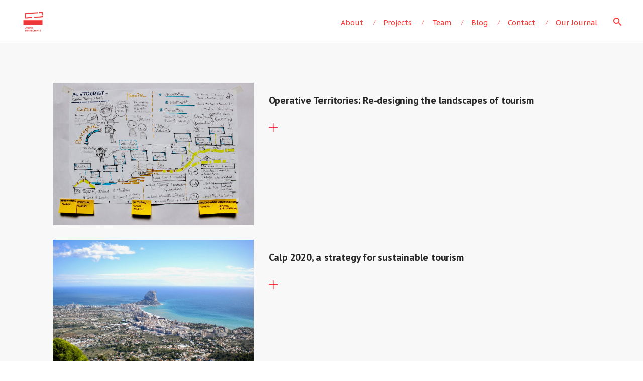

--- FILE ---
content_type: text/html; charset=UTF-8
request_url: https://www.urbantranscripts.org/portfolio_tags/natural-heritage/
body_size: 14337
content:
<!DOCTYPE html>
<html lang="en-GB">
<head>
	<meta charset="UTF-8">
	<meta name="viewport" content="width=device-width, initial-scale=1.0, maximum-scale=1, user-scalable=no">
	<link rel="profile" href="https://gmpg.org/xfn/11">
	<link rel="pingback" href="https://www.urbantranscripts.org/xmlrpc.php">

	<meta name='robots' content='index, follow, max-image-preview:large, max-snippet:-1, max-video-preview:-1' />

	<!-- This site is optimized with the Yoast SEO plugin v26.7 - https://yoast.com/wordpress/plugins/seo/ -->
	<title>NATURAL HERITAGE Archives - Urban Transcripts</title>
	<link rel="canonical" href="https://www.urbantranscripts.org/portfolio_tags/natural-heritage/" />
	<meta property="og:locale" content="en_GB" />
	<meta property="og:type" content="article" />
	<meta property="og:title" content="NATURAL HERITAGE Archives - Urban Transcripts" />
	<meta property="og:url" content="https://www.urbantranscripts.org/portfolio_tags/natural-heritage/" />
	<meta property="og:site_name" content="Urban Transcripts" />
	<meta property="og:image" content="https://www.urbantranscripts.org/wp-content/uploads/2021/03/images_2.jpg" />
	<meta property="og:image:width" content="2480" />
	<meta property="og:image:height" content="1240" />
	<meta property="og:image:type" content="image/jpeg" />
	<meta name="twitter:card" content="summary_large_image" />
	<meta name="twitter:site" content="@UrbanTweeting" />
	<script type="application/ld+json" class="yoast-schema-graph">{"@context":"https://schema.org","@graph":[{"@type":"CollectionPage","@id":"https://www.urbantranscripts.org/portfolio_tags/natural-heritage/","url":"https://www.urbantranscripts.org/portfolio_tags/natural-heritage/","name":"NATURAL HERITAGE Archives - Urban Transcripts","isPartOf":{"@id":"https://www.urbantranscripts.org/#website"},"primaryImageOfPage":{"@id":"https://www.urbantranscripts.org/portfolio_tags/natural-heritage/#primaryimage"},"image":{"@id":"https://www.urbantranscripts.org/portfolio_tags/natural-heritage/#primaryimage"},"thumbnailUrl":"https://www.urbantranscripts.org/wp-content/uploads/2021/03/02_IMG_8793-2-scaled.jpg","breadcrumb":{"@id":"https://www.urbantranscripts.org/portfolio_tags/natural-heritage/#breadcrumb"},"inLanguage":"en-GB"},{"@type":"ImageObject","inLanguage":"en-GB","@id":"https://www.urbantranscripts.org/portfolio_tags/natural-heritage/#primaryimage","url":"https://www.urbantranscripts.org/wp-content/uploads/2021/03/02_IMG_8793-2-scaled.jpg","contentUrl":"https://www.urbantranscripts.org/wp-content/uploads/2021/03/02_IMG_8793-2-scaled.jpg","width":2560,"height":1815},{"@type":"BreadcrumbList","@id":"https://www.urbantranscripts.org/portfolio_tags/natural-heritage/#breadcrumb","itemListElement":[{"@type":"ListItem","position":1,"name":"Home","item":"https://www.urbantranscripts.org/"},{"@type":"ListItem","position":2,"name":"NATURAL HERITAGE"}]},{"@type":"WebSite","@id":"https://www.urbantranscripts.org/#website","url":"https://www.urbantranscripts.org/","name":"Urban Transcripts","description":"socially just cities in a sustainable world","publisher":{"@id":"https://www.urbantranscripts.org/#organization"},"potentialAction":[{"@type":"SearchAction","target":{"@type":"EntryPoint","urlTemplate":"https://www.urbantranscripts.org/?s={search_term_string}"},"query-input":{"@type":"PropertyValueSpecification","valueRequired":true,"valueName":"search_term_string"}}],"inLanguage":"en-GB"},{"@type":"Organization","@id":"https://www.urbantranscripts.org/#organization","name":"Urban Transcripts","url":"https://www.urbantranscripts.org/","logo":{"@type":"ImageObject","inLanguage":"en-GB","@id":"https://www.urbantranscripts.org/#/schema/logo/image/","url":"https://www.urbantranscripts.org/wp-content/uploads/2021/02/UrbanTranscripts_logo_FEB2021_regular_red_transparent.png","contentUrl":"https://www.urbantranscripts.org/wp-content/uploads/2021/02/UrbanTranscripts_logo_FEB2021_regular_red_transparent.png","width":614,"height":614,"caption":"Urban Transcripts"},"image":{"@id":"https://www.urbantranscripts.org/#/schema/logo/image/"},"sameAs":["https://www.facebook.com/urbantranscripts","https://x.com/UrbanTweeting","https://www.instagram.com/urbantranscripts/","https://www.linkedin.com/company/urban-transcripts"]}]}</script>
	<!-- / Yoast SEO plugin. -->


<link rel="alternate" type="application/rss+xml" title="Urban Transcripts &raquo; Feed" href="https://www.urbantranscripts.org/feed/" />
<link rel="alternate" type="application/rss+xml" title="Urban Transcripts &raquo; NATURAL HERITAGE Tag Feed" href="https://www.urbantranscripts.org/portfolio_tags/natural-heritage/feed/" />
<style id='wp-img-auto-sizes-contain-inline-css' type='text/css'>
img:is([sizes=auto i],[sizes^="auto," i]){contain-intrinsic-size:3000px 1500px}
/*# sourceURL=wp-img-auto-sizes-contain-inline-css */
</style>
<style id='wp-emoji-styles-inline-css' type='text/css'>

	img.wp-smiley, img.emoji {
		display: inline !important;
		border: none !important;
		box-shadow: none !important;
		height: 1em !important;
		width: 1em !important;
		margin: 0 0.07em !important;
		vertical-align: -0.1em !important;
		background: none !important;
		padding: 0 !important;
	}
/*# sourceURL=wp-emoji-styles-inline-css */
</style>
<style id='wp-block-library-inline-css' type='text/css'>
:root{--wp-block-synced-color:#7a00df;--wp-block-synced-color--rgb:122,0,223;--wp-bound-block-color:var(--wp-block-synced-color);--wp-editor-canvas-background:#ddd;--wp-admin-theme-color:#007cba;--wp-admin-theme-color--rgb:0,124,186;--wp-admin-theme-color-darker-10:#006ba1;--wp-admin-theme-color-darker-10--rgb:0,107,160.5;--wp-admin-theme-color-darker-20:#005a87;--wp-admin-theme-color-darker-20--rgb:0,90,135;--wp-admin-border-width-focus:2px}@media (min-resolution:192dpi){:root{--wp-admin-border-width-focus:1.5px}}.wp-element-button{cursor:pointer}:root .has-very-light-gray-background-color{background-color:#eee}:root .has-very-dark-gray-background-color{background-color:#313131}:root .has-very-light-gray-color{color:#eee}:root .has-very-dark-gray-color{color:#313131}:root .has-vivid-green-cyan-to-vivid-cyan-blue-gradient-background{background:linear-gradient(135deg,#00d084,#0693e3)}:root .has-purple-crush-gradient-background{background:linear-gradient(135deg,#34e2e4,#4721fb 50%,#ab1dfe)}:root .has-hazy-dawn-gradient-background{background:linear-gradient(135deg,#faaca8,#dad0ec)}:root .has-subdued-olive-gradient-background{background:linear-gradient(135deg,#fafae1,#67a671)}:root .has-atomic-cream-gradient-background{background:linear-gradient(135deg,#fdd79a,#004a59)}:root .has-nightshade-gradient-background{background:linear-gradient(135deg,#330968,#31cdcf)}:root .has-midnight-gradient-background{background:linear-gradient(135deg,#020381,#2874fc)}:root{--wp--preset--font-size--normal:16px;--wp--preset--font-size--huge:42px}.has-regular-font-size{font-size:1em}.has-larger-font-size{font-size:2.625em}.has-normal-font-size{font-size:var(--wp--preset--font-size--normal)}.has-huge-font-size{font-size:var(--wp--preset--font-size--huge)}.has-text-align-center{text-align:center}.has-text-align-left{text-align:left}.has-text-align-right{text-align:right}.has-fit-text{white-space:nowrap!important}#end-resizable-editor-section{display:none}.aligncenter{clear:both}.items-justified-left{justify-content:flex-start}.items-justified-center{justify-content:center}.items-justified-right{justify-content:flex-end}.items-justified-space-between{justify-content:space-between}.screen-reader-text{border:0;clip-path:inset(50%);height:1px;margin:-1px;overflow:hidden;padding:0;position:absolute;width:1px;word-wrap:normal!important}.screen-reader-text:focus{background-color:#ddd;clip-path:none;color:#444;display:block;font-size:1em;height:auto;left:5px;line-height:normal;padding:15px 23px 14px;text-decoration:none;top:5px;width:auto;z-index:100000}html :where(.has-border-color){border-style:solid}html :where([style*=border-top-color]){border-top-style:solid}html :where([style*=border-right-color]){border-right-style:solid}html :where([style*=border-bottom-color]){border-bottom-style:solid}html :where([style*=border-left-color]){border-left-style:solid}html :where([style*=border-width]){border-style:solid}html :where([style*=border-top-width]){border-top-style:solid}html :where([style*=border-right-width]){border-right-style:solid}html :where([style*=border-bottom-width]){border-bottom-style:solid}html :where([style*=border-left-width]){border-left-style:solid}html :where(img[class*=wp-image-]){height:auto;max-width:100%}:where(figure){margin:0 0 1em}html :where(.is-position-sticky){--wp-admin--admin-bar--position-offset:var(--wp-admin--admin-bar--height,0px)}@media screen and (max-width:600px){html :where(.is-position-sticky){--wp-admin--admin-bar--position-offset:0px}}

/*# sourceURL=wp-block-library-inline-css */
</style><style id='global-styles-inline-css' type='text/css'>
:root{--wp--preset--aspect-ratio--square: 1;--wp--preset--aspect-ratio--4-3: 4/3;--wp--preset--aspect-ratio--3-4: 3/4;--wp--preset--aspect-ratio--3-2: 3/2;--wp--preset--aspect-ratio--2-3: 2/3;--wp--preset--aspect-ratio--16-9: 16/9;--wp--preset--aspect-ratio--9-16: 9/16;--wp--preset--color--black: #000000;--wp--preset--color--cyan-bluish-gray: #abb8c3;--wp--preset--color--white: #ffffff;--wp--preset--color--pale-pink: #f78da7;--wp--preset--color--vivid-red: #cf2e2e;--wp--preset--color--luminous-vivid-orange: #ff6900;--wp--preset--color--luminous-vivid-amber: #fcb900;--wp--preset--color--light-green-cyan: #7bdcb5;--wp--preset--color--vivid-green-cyan: #00d084;--wp--preset--color--pale-cyan-blue: #8ed1fc;--wp--preset--color--vivid-cyan-blue: #0693e3;--wp--preset--color--vivid-purple: #9b51e0;--wp--preset--color--brand-color: #ff3333;--wp--preset--color--blue-dark: #174EE2;--wp--preset--color--dark-strong: #24262B;--wp--preset--color--dark-light: #32353C;--wp--preset--color--grey-strong: #6A707E;--wp--preset--color--grey-light: #949597;--wp--preset--gradient--vivid-cyan-blue-to-vivid-purple: linear-gradient(135deg,rgb(6,147,227) 0%,rgb(155,81,224) 100%);--wp--preset--gradient--light-green-cyan-to-vivid-green-cyan: linear-gradient(135deg,rgb(122,220,180) 0%,rgb(0,208,130) 100%);--wp--preset--gradient--luminous-vivid-amber-to-luminous-vivid-orange: linear-gradient(135deg,rgb(252,185,0) 0%,rgb(255,105,0) 100%);--wp--preset--gradient--luminous-vivid-orange-to-vivid-red: linear-gradient(135deg,rgb(255,105,0) 0%,rgb(207,46,46) 100%);--wp--preset--gradient--very-light-gray-to-cyan-bluish-gray: linear-gradient(135deg,rgb(238,238,238) 0%,rgb(169,184,195) 100%);--wp--preset--gradient--cool-to-warm-spectrum: linear-gradient(135deg,rgb(74,234,220) 0%,rgb(151,120,209) 20%,rgb(207,42,186) 40%,rgb(238,44,130) 60%,rgb(251,105,98) 80%,rgb(254,248,76) 100%);--wp--preset--gradient--blush-light-purple: linear-gradient(135deg,rgb(255,206,236) 0%,rgb(152,150,240) 100%);--wp--preset--gradient--blush-bordeaux: linear-gradient(135deg,rgb(254,205,165) 0%,rgb(254,45,45) 50%,rgb(107,0,62) 100%);--wp--preset--gradient--luminous-dusk: linear-gradient(135deg,rgb(255,203,112) 0%,rgb(199,81,192) 50%,rgb(65,88,208) 100%);--wp--preset--gradient--pale-ocean: linear-gradient(135deg,rgb(255,245,203) 0%,rgb(182,227,212) 50%,rgb(51,167,181) 100%);--wp--preset--gradient--electric-grass: linear-gradient(135deg,rgb(202,248,128) 0%,rgb(113,206,126) 100%);--wp--preset--gradient--midnight: linear-gradient(135deg,rgb(2,3,129) 0%,rgb(40,116,252) 100%);--wp--preset--font-size--small: 13px;--wp--preset--font-size--medium: 20px;--wp--preset--font-size--large: 17px;--wp--preset--font-size--x-large: 42px;--wp--preset--font-size--extra-small: 12px;--wp--preset--font-size--normal: 14px;--wp--preset--font-size--larger: 20px;--wp--preset--spacing--20: 0.44rem;--wp--preset--spacing--30: 0.67rem;--wp--preset--spacing--40: 1rem;--wp--preset--spacing--50: 1.5rem;--wp--preset--spacing--60: 2.25rem;--wp--preset--spacing--70: 3.38rem;--wp--preset--spacing--80: 5.06rem;--wp--preset--shadow--natural: 6px 6px 9px rgba(0, 0, 0, 0.2);--wp--preset--shadow--deep: 12px 12px 50px rgba(0, 0, 0, 0.4);--wp--preset--shadow--sharp: 6px 6px 0px rgba(0, 0, 0, 0.2);--wp--preset--shadow--outlined: 6px 6px 0px -3px rgb(255, 255, 255), 6px 6px rgb(0, 0, 0);--wp--preset--shadow--crisp: 6px 6px 0px rgb(0, 0, 0);}:where(.is-layout-flex){gap: 0.5em;}:where(.is-layout-grid){gap: 0.5em;}body .is-layout-flex{display: flex;}.is-layout-flex{flex-wrap: wrap;align-items: center;}.is-layout-flex > :is(*, div){margin: 0;}body .is-layout-grid{display: grid;}.is-layout-grid > :is(*, div){margin: 0;}:where(.wp-block-columns.is-layout-flex){gap: 2em;}:where(.wp-block-columns.is-layout-grid){gap: 2em;}:where(.wp-block-post-template.is-layout-flex){gap: 1.25em;}:where(.wp-block-post-template.is-layout-grid){gap: 1.25em;}.has-black-color{color: var(--wp--preset--color--black) !important;}.has-cyan-bluish-gray-color{color: var(--wp--preset--color--cyan-bluish-gray) !important;}.has-white-color{color: var(--wp--preset--color--white) !important;}.has-pale-pink-color{color: var(--wp--preset--color--pale-pink) !important;}.has-vivid-red-color{color: var(--wp--preset--color--vivid-red) !important;}.has-luminous-vivid-orange-color{color: var(--wp--preset--color--luminous-vivid-orange) !important;}.has-luminous-vivid-amber-color{color: var(--wp--preset--color--luminous-vivid-amber) !important;}.has-light-green-cyan-color{color: var(--wp--preset--color--light-green-cyan) !important;}.has-vivid-green-cyan-color{color: var(--wp--preset--color--vivid-green-cyan) !important;}.has-pale-cyan-blue-color{color: var(--wp--preset--color--pale-cyan-blue) !important;}.has-vivid-cyan-blue-color{color: var(--wp--preset--color--vivid-cyan-blue) !important;}.has-vivid-purple-color{color: var(--wp--preset--color--vivid-purple) !important;}.has-black-background-color{background-color: var(--wp--preset--color--black) !important;}.has-cyan-bluish-gray-background-color{background-color: var(--wp--preset--color--cyan-bluish-gray) !important;}.has-white-background-color{background-color: var(--wp--preset--color--white) !important;}.has-pale-pink-background-color{background-color: var(--wp--preset--color--pale-pink) !important;}.has-vivid-red-background-color{background-color: var(--wp--preset--color--vivid-red) !important;}.has-luminous-vivid-orange-background-color{background-color: var(--wp--preset--color--luminous-vivid-orange) !important;}.has-luminous-vivid-amber-background-color{background-color: var(--wp--preset--color--luminous-vivid-amber) !important;}.has-light-green-cyan-background-color{background-color: var(--wp--preset--color--light-green-cyan) !important;}.has-vivid-green-cyan-background-color{background-color: var(--wp--preset--color--vivid-green-cyan) !important;}.has-pale-cyan-blue-background-color{background-color: var(--wp--preset--color--pale-cyan-blue) !important;}.has-vivid-cyan-blue-background-color{background-color: var(--wp--preset--color--vivid-cyan-blue) !important;}.has-vivid-purple-background-color{background-color: var(--wp--preset--color--vivid-purple) !important;}.has-black-border-color{border-color: var(--wp--preset--color--black) !important;}.has-cyan-bluish-gray-border-color{border-color: var(--wp--preset--color--cyan-bluish-gray) !important;}.has-white-border-color{border-color: var(--wp--preset--color--white) !important;}.has-pale-pink-border-color{border-color: var(--wp--preset--color--pale-pink) !important;}.has-vivid-red-border-color{border-color: var(--wp--preset--color--vivid-red) !important;}.has-luminous-vivid-orange-border-color{border-color: var(--wp--preset--color--luminous-vivid-orange) !important;}.has-luminous-vivid-amber-border-color{border-color: var(--wp--preset--color--luminous-vivid-amber) !important;}.has-light-green-cyan-border-color{border-color: var(--wp--preset--color--light-green-cyan) !important;}.has-vivid-green-cyan-border-color{border-color: var(--wp--preset--color--vivid-green-cyan) !important;}.has-pale-cyan-blue-border-color{border-color: var(--wp--preset--color--pale-cyan-blue) !important;}.has-vivid-cyan-blue-border-color{border-color: var(--wp--preset--color--vivid-cyan-blue) !important;}.has-vivid-purple-border-color{border-color: var(--wp--preset--color--vivid-purple) !important;}.has-vivid-cyan-blue-to-vivid-purple-gradient-background{background: var(--wp--preset--gradient--vivid-cyan-blue-to-vivid-purple) !important;}.has-light-green-cyan-to-vivid-green-cyan-gradient-background{background: var(--wp--preset--gradient--light-green-cyan-to-vivid-green-cyan) !important;}.has-luminous-vivid-amber-to-luminous-vivid-orange-gradient-background{background: var(--wp--preset--gradient--luminous-vivid-amber-to-luminous-vivid-orange) !important;}.has-luminous-vivid-orange-to-vivid-red-gradient-background{background: var(--wp--preset--gradient--luminous-vivid-orange-to-vivid-red) !important;}.has-very-light-gray-to-cyan-bluish-gray-gradient-background{background: var(--wp--preset--gradient--very-light-gray-to-cyan-bluish-gray) !important;}.has-cool-to-warm-spectrum-gradient-background{background: var(--wp--preset--gradient--cool-to-warm-spectrum) !important;}.has-blush-light-purple-gradient-background{background: var(--wp--preset--gradient--blush-light-purple) !important;}.has-blush-bordeaux-gradient-background{background: var(--wp--preset--gradient--blush-bordeaux) !important;}.has-luminous-dusk-gradient-background{background: var(--wp--preset--gradient--luminous-dusk) !important;}.has-pale-ocean-gradient-background{background: var(--wp--preset--gradient--pale-ocean) !important;}.has-electric-grass-gradient-background{background: var(--wp--preset--gradient--electric-grass) !important;}.has-midnight-gradient-background{background: var(--wp--preset--gradient--midnight) !important;}.has-small-font-size{font-size: var(--wp--preset--font-size--small) !important;}.has-medium-font-size{font-size: var(--wp--preset--font-size--medium) !important;}.has-large-font-size{font-size: var(--wp--preset--font-size--large) !important;}.has-x-large-font-size{font-size: var(--wp--preset--font-size--x-large) !important;}
/*# sourceURL=global-styles-inline-css */
</style>

<style id='classic-theme-styles-inline-css' type='text/css'>
/*! This file is auto-generated */
.wp-block-button__link{color:#fff;background-color:#32373c;border-radius:9999px;box-shadow:none;text-decoration:none;padding:calc(.667em + 2px) calc(1.333em + 2px);font-size:1.125em}.wp-block-file__button{background:#32373c;color:#fff;text-decoration:none}
/*# sourceURL=/wp-includes/css/classic-themes.min.css */
</style>
<link rel='stylesheet' id='contact-form-7-css' href='https://www.urbantranscripts.org/wp-content/plugins/contact-form-7/includes/css/styles.css?ver=6.1.4' type='text/css' media='all' />
<link rel='stylesheet' id='rs-plugin-settings-css' href='https://www.urbantranscripts.org/wp-content/plugins/slider-revolution/public/assets/css/rs6.css?ver=6.3.4' type='text/css' media='all' />
<style id='rs-plugin-settings-inline-css' type='text/css'>
#rs-demo-id {}
/*# sourceURL=rs-plugin-settings-inline-css */
</style>
<link rel='stylesheet' id='norebro-style-css' href='https://www.urbantranscripts.org/wp-content/themes/norebro/style.css?ver=1.6.9' type='text/css' media='all' />
<style id='norebro-style-inline-css' type='text/css'>
#masthead.site-header, #mega-menu-wrap ul li, #mega-menu-wrap > ul#primary-menu > li, #masthead .menu-other > li > a, #masthead.site-header .header-bottom .copyright {font-family:'PT Sans Caption', sans-serif;color:#ff3333;}#masthead.site-header{background-color:#ffffff;}#masthead.site-header{border-bottom-style:solid;}#masthead.site-header.header-fixed{border:none;}.header-title .bg-image{background-color:#ffffff;background-size:auto;}.header-title::after{background-color:transparent;}.header-title h1.page-title{font-size:42px;font-weight:600;color:#404044;}.norebro-bar{background-color:rgba(255,255,255,0.01);}.bar-hamburger{}body .site-content{background-color:#f8f8f8;background-size:auto;background-position:center center;background-repeat: repeat;}footer.site-footer{background-color:#ff3333;background-size:cover;color:#ffffff;}.site-footer .widget,.site-footer .widget p,.site-footer .widget .subtitle,.site-footer .widget a,.site-footer .widget .widget-title, .site-footer .widget a:hover, .site-footer .widget h3 a, .site-footer .widget h4 a,.site-footer .widgets .socialbar a.social.outline i,.site-footer .widgets input,.site-footer input:not([type="submit"]):hover, .site-footer .widget_recent_comments .comment-author-link,.site-footer .widgets input:focus,.site-footer .widget_norebro_widget_subscribe button.btn,.site-footer .widgets select,.site-footer .widget_tag_cloud .tagcloud a,.site-footer .widget_tag_cloud .tagcloud a:hover{color:#ffffff;}.site-footer .widget_norebro_widget_subscribe button.btn, .site-footer .widget_norebro_widget_subscribe button.btn:hover,.site-footer input:not([type="submit"]), .site-footer input:not([type="submit"]):focus,.site-footer .widgets .socialbar a.social.outline,.site-footer .widgets select,.site-footer .widget_tag_cloud .tagcloud a,.site-footer .widget_tag_cloud .tagcloud a:hover{border-color:#ffffff;}.site-footer .widget_norebro_widget_subscribe button.btn:hover, .site-footer .widgets .socialbar a.social.outline:hover{background-color:#ffffff;}footer.site-footer .site-info,footer.site-footer .site-info a,footer.site-footer .site-info a:hover{background-color:#333333;color:#ffffff;}footer.site-footer .site-info a,footer.site-footer .site-info a:hover{color:#ffffff;}body, .font-main, .font-main a, p{font-family:'PT Sans', sans-serif;}input, select, textarea, .accordion-box .buttons h5.title, .woocommerce div.product accordion-box.outline h5{font-family:'PT Sans', sans-serif;}h1, h2, h3, h3.second-title, h4 ,h5, .counter-box .count, .counter-box .counter-box-count, h1 a, h2 a, h3 a, h4 a, h5 a{font-family:'PT Sans', sans-serif;}.countdown-box .box-time .box-count, .chart-box-pie-content{font-family:'PT Sans', sans-serif;}button, .btn, a.btn, input[type="submit"], .socialbar.boxed-fullwidth a .social-text, .breadcrumbs, .font-titles, h1, h2, h3, h4, h5, h6, .countdown-box .box-time .box-count, .counter-box .counter-box-count, .vc_row .vc-bg-side-text, .slider-vertical-numbers li, .slider-vertical-numbers > div, .slider-vertical-numbers > .owl-dot, .slider-vertical-dots li, .slider-vertical-dots > div, .slider-vertical-dots > .owl-dot, .socialbar.inline a, .socialbar.boxed a .social-text, .widget_calendar caption, .breadcrumbs, nav.pagination, #masthead .site-title, #masthead .site-title a, .header-search form input, #mega-menu-wrap > ul > li, #masthead .menu-other > li > a, #masthead .menu-other > li .submenu .sub-nav.languages li a, .fullscreen-navigation .languages, .portfolio-sorting li, .portfolio-item.grid-4 .more, .portfolio-item.grid-5 .more, .portfolio-grid-4 .scroll, .portfolio-grid-5 .scroll, .portfolio-grid-7 .scroll{font-family:'PT Sans', sans-serif;}.portfolio-item h4, .portfolio-item h4.title, .portfolio-item h4 a, .portfolio-item.grid-4 h4.title, .portfolio-item-2 h4, .portfolio-item-2 h4.title, .portfolio-item-2 h4 a, .woocommerce ul.products li.product a{font-family:'PT Sans', sans-serif;font-size:inherit;line-height:inherit;}.blog-item h3.title{font-family:'PT Sans', sans-serif;line-height: initial;} .blog-item h3.title a{font-size: initial;}.portfolio-item-2 h4{font-family:'PT Sans', sans-serif;}p.subtitle, .subtitle-font, a.category{font-family:'PT Mono', sans-serif;}span.category > a, div.category > a{font-family:'PT Mono', sans-serif;}.portfolio-item .subtitle-font, .woocommerce ul.products li.product .subtitle-font.category, .woocommerce ul.products li.product .subtitle-font.category > a{font-family:'PT Mono', sans-serif;font-size:inherit;line-height:inherit;}input.classic::-webkit-input-placeholder, .contact-form.classic input::-webkit-input-placeholder, .contact-form.classic textarea::-webkit-input-placeholder, input.classic::-moz-placeholder{font-family:'PT Mono', sans-serif;}.contact-form.classic input::-moz-placeholder, .contact-form.classic textarea::-moz-placeholder{font-family:'PT Mono', sans-serif;}input.classic:-ms-input-placeholder, .contact-form.classic input:-ms-input-placeholder, .contact-form.classic textarea:-ms-input-placeholder{font-family:'PT Mono', sans-serif;}.accordion-box .title:hover .control,.accordion-box .item.active .control,.accordion-box.title-brand-color .title,.accordion-box.active-brand-color .item.active .control,.accordion-box.active-brand-color .title:hover .control,.slider .owl-dot.brand,.socialbar.brand a:hover,.socialbar.brand.outline a,.socialbar.brand.flat a,.socialbar.brand.inline a:hover,.video-module .btn-play.outline.btn-brand,.video-module.boxed:hover .btn-play.btn-brand,.widget_tag_cloud .tagcloud a:hover, .widget_product_tag_cloud .tagcloud a:hover,.widget_nav_menu .menu-item a:hover,.widget_pages .menu-item a:hover,.widget_nav_menu .current-menu-item a,.widget_pages .current-menu-item a,.widget-sidebar-menu-left .menu-item a:hover,.widget_rss ul a,.widget_norebro_widget_recent_posts ul.recent-posts-list h4 a:hover,.widget_norebro_widget_login a,.widget div.star-rating:before,.widget div.star-rating span:before, .widget span.star-rating:before,.widget span.star-rating span:before,a:hover,p a,.btn-brand:hover,.btn-outline.btn-brand,a.btn-outline.btn-brand,.btn-outline.btn-brand.disabled:hover,a.btn-outline.btn-brand.disabled:hover,.btn-link.btn-brand,a.btn-link.btn-brand,a.tag:hover,.tag-wrap a:hover,a[class^="tag-link-"]:hover,nav.pagination li a.page-numbers.active,.fullscreen-navigation .copyright .content > a,.fullscreen-navigation.simple ul.menu li:hover > a,.fullscreen-navigation.centered .fullscreen-menu-wrap ul.menu > li a:hover,.post-navigation .box-wrap > a:hover h4, .post-navigation .box-wrap > a:hover .icon,.bar .content a:hover,.bar .share .links a:hover,.portfolio-sorting li a:hover,.portfolio-item h4.title a:hover, .portfolio-item .widget h4 a:hover, .widget .portfolio-item h4 a:hover,.portfolio-item .category.outline,.portfolio-item.grid-2:hover h4.title, .portfolio-item.grid-2:hover .widget h4, .widget .portfolio-item.grid-2:hover h4,.portfolio-item.grid-2.hover-2 .overlay span,.portfolio-item.grid-5 .more span,.blog-grid .tags a:hover,.blog-grid:hover h3 a,.blog-grid.grid-4:hover .tags a,.post .entry-content a:not(.wp-block-button__link):not(.wp-block-file__button),.page-links a,.entry-footer .share .title:hover,.toggle-post:hover .arrow,.toggle-post:hover .content h3,.post .comments-link a:hover,.comments-area .comment-body .comment-meta .reply a,.comments-area .comment-body .comment-meta a.comment-edit-link,.comments-area .reply a,.comments-area .reply-cancle a,.comments-area a.comment-edit-link,input.brand-color,input[type="submit"].brand-color,button.brand-color,a.brand-color,div.brand-color,span.brand-color,input.brand-color-hover:hover,input[type="submit"].brand-color-hover:hover,button.brand-color-hover:hover,a.brand-color-hover:hover,div.brand-color-hover:hover,span.brand-color-hover:hover,.brand-color,.brand-color-after:after,.brand-color-before:before,.brand-color-hover:hover,.brand-color-hover-after:after,.brand-color-hover-before:before,.woocommerce .product div.summary .woo-review-link:hover,.woocommerce .product .product_meta a,ul.woo-products li.product:hover h3 a,.woocommerce form.login a,.woocommerce #payment li.wc_payment_method a.about_paypal,.woocommerce .woo-my-nav li.is-active a,.woocommerce .woo-my-content p a:hover, .has-brand-color-color, .is-style-outline .has-brand-color-color {color:#ff3333;}.video-module.btn-brand-color-hover:hover .btn-play .icon,.brand-color-i,.brand-color-after-i:after,.brand-color-before-i:before,.brand-color-hover-i:hover,.brand-color-hover-i-after:after,.brand-color-hover-i-before:before{color:#ff3333 !important;}.accordion-box.outline.title-brand-border-color .title,.contact-form.without-label-offset .focus.active,.contact-form.flat input:not([type="submit"]):focus, .contact-form.flat select:focus, .contact-form.flat textarea:focus,.socialbar.brand a,.video-module .btn-play.btn-brand,.widget_tag_cloud .tagcloud a:hover, .widget_product_tag_cloud .tagcloud a:hover,.widget_calendar tbody tr td#today,.btn-brand,.btn-outline.btn-brand,a.btn-outline.btn-brand,.btn-outline.btn-brand:hover,a.btn-outline.btn-brand:hover,.btn-outline.btn-brand.disabled:hover,a.btn-outline.btn-brand.disabled:hover,input:not([type="submit"]):focus,textarea:focus,select:focus,a.tag:hover,.tag-wrap a:hover,a[class^="tag-link-"]:hover,.portfolio-gallery .gallery-content .tag,.header-search form input:focus,.fullscreen-navigation.simple ul.menu li:hover > a:after, .fullscreen-navigation.simple ul.menu li:hover > a:before,.portfolio-item .category.outline,.portfolio-page.fullscreen .content .tag,.entry-footer .share .title:hover,input.brand-border-color,input[type="submit"].brand-border-color,button.brand-border-color,a.brand-border-color,div.brand-border-color,span.brand-border-color,input.brand-border-color-hover:hover,input[type="submit"].brand-border-color-hover:hover,button.brand-border-color-hover:hover,a.brand-border-color-hover:hover,div.brand-border-color-hover:hover,span.brand-border-color-hover:hover,.brand-border-color,.brand-border-color-after:after,.brand-border-color-before:before,.brand-border-color-hover:hover,.brand-border-color-hover-after:after,.brand-border-color-hover-before:before, .has-brand-color-background-color, .is-style-outline .has-brand-color-color {border-color:#ff3333;}.brand-border-color-i,.brand-border-color-after-i:after,.brand-border-color-before-i:before,.brand-border-color-hover-i:hover,.brand-border-color-hover-i-after:after,.brand-border-color-hover-i-before:before{border-color:#ff3333 !important;}.divider,h1.with-divider:after, h2.with-divider:after, h3.with-divider:after, h4.with-divider:after, h5.with-divider:after, h6.with-divider:after,.accordion-box.title-brand-bg-color .title,.list-box li:after, .widget_recent_comments li:after, .widget_recent_entries li:after, .widget_meta li:after, .widget_archive li:after, .widget_nav_menu li:after,.widget_pages li:after, .widget_categories li:after, .widget_rss li:after, .widget_product_categories li:after,.list-box.icon-fill li .icon, .icon-fill.widget_recent_comments li .icon, .icon-fill.widget_recent_entries li .icon, .icon-fill.widget_meta li .icon, .icon-fill.widget_archive li .icon, .icon-fill.widget_nav_menu li .icon,.icon-fill.widget_pages li .icon, .icon-fill.widget_categories li .icon, .icon-fill.widget_rss li .icon, .icon-fill.widget_product_categories li .icon,.socialbar.brand a,.socialbar.brand.outline a:hover,.socialbar.brand.flat a:hover,.video-module .btn-play.btn-brand,.video-module.boxed:hover .btn-play.outline.btn-brand,.widget_calendar caption,.widget_price_filter .ui-slider-range,.widget_price_filter .ui-slider-handle:after,a.hover-underline.underline-brand:before,.btn-brand,button[disabled].btn-brand:hover,input[type="submit"][disabled].btn-brand:hover,.btn-outline.btn-brand:hover,a.btn-outline.btn-brand:hover,.radio input:checked + .input:after,.radio:hover input:checked + .input:after,.portfolio-gallery .gallery-content .tag,nav.pagination li a.hover-underline:before,.portfolio-sorting li a:hover .name:before,.portfolio-page.fullscreen .content .tag,input.brand-bg-color,input[type="submit"].brand-bg-color,button.brand-bg-color,span.tag.-brand,a.brand-bg-color,div.brand-bg-color,span.brand-bg-color,input.brand-bg-color-hover:hover,input[type="submit"].brand-bg-color-hover:hover,button.brand-bg-color-hover:hover,a.brand-bg-color-hover:hover,div.brand-bg-color-hover:hover,span.brand-bg-color-hover:hover,.brand-bg-color,.brand-bg-color-after:after,.brand-bg-color-before:before,.brand-bg-color-hover:hover,.brand-bg-color-hover-after:after,.brand-bg-color-hover-before:before,.woocommerce .product .product_meta > span:after,.select2-dropdown .select2-results__option[aria-selected="true"],.woocommerce .woo-my-content mark, .has-brand-color-background-color {background-color:#ff3333;}.brand-bg-color-i,.brand-bg-color-after-i:after,.brand-bg-color-before-i:before,.brand-bg-color-hover-i:hover,.brand-bg-color-hover-i-after:after,.brand-bg-color-hover-i-before:before{background-color:#ff3333 !important;}@media screen and (min-width: 1025px){header#masthead.site-header,#masthead.site-header .header-wrap, .header-cap{height:85px;max-height:85px;line-height:85px;}.header-title{height:360pxpx;min-height:360pxpx;}}@media screen and (min-width: 768px) and (max-width: 1024px){header#masthead.site-header,#masthead.site-header .header-wrap, .header-cap{height:82px;max-height:82px;line-height:82px;}}@media screen and (max-width: 767px){header#masthead.site-header,#masthead.site-header .header-wrap, .header-cap{height:80px;max-height:80px;line-height:80px;}}
/*# sourceURL=norebro-style-inline-css */
</style>
<link rel='stylesheet' id='norebro-grid-css' href='https://www.urbantranscripts.org/wp-content/themes/norebro/assets/css/grid.min.css?ver=6.9' type='text/css' media='all' />
<script type="text/javascript" src="https://www.urbantranscripts.org/wp-includes/js/jquery/jquery.min.js?ver=3.7.1" id="jquery-core-js"></script>
<script type="text/javascript" src="https://www.urbantranscripts.org/wp-includes/js/jquery/jquery-migrate.min.js?ver=3.4.1" id="jquery-migrate-js"></script>
<script type="text/javascript" src="https://www.urbantranscripts.org/wp-content/plugins/slider-revolution/public/assets/js/rbtools.min.js?ver=6.3.4" id="tp-tools-js"></script>
<script type="text/javascript" src="https://www.urbantranscripts.org/wp-content/plugins/slider-revolution/public/assets/js/rs6.min.js?ver=6.3.4" id="revmin-js"></script>
<link rel="https://api.w.org/" href="https://www.urbantranscripts.org/wp-json/" /><link rel="EditURI" type="application/rsd+xml" title="RSD" href="https://www.urbantranscripts.org/xmlrpc.php?rsd" />
<meta name="generator" content="WordPress 6.9" />
<!-- Global site tag (gtag.js) - Google Analytics -->
<script async src="https://www.googletagmanager.com/gtag/js?id=UA-34038173-1"></script>
<script>
  window.dataLayer = window.dataLayer || [];
  function gtag(){dataLayer.push(arguments);}
  gtag('js', new Date());

  gtag('config', 'UA-34038173-1');
</script><style>[class*=" icon-oc-"],[class^=icon-oc-]{speak:none;font-style:normal;font-weight:400;font-variant:normal;text-transform:none;line-height:1;-webkit-font-smoothing:antialiased;-moz-osx-font-smoothing:grayscale}.icon-oc-one-com-white-32px-fill:before{content:"901"}.icon-oc-one-com:before{content:"900"}#one-com-icon,.toplevel_page_onecom-wp .wp-menu-image{speak:none;display:flex;align-items:center;justify-content:center;text-transform:none;line-height:1;-webkit-font-smoothing:antialiased;-moz-osx-font-smoothing:grayscale}.onecom-wp-admin-bar-item>a,.toplevel_page_onecom-wp>.wp-menu-name{font-size:16px;font-weight:400;line-height:1}.toplevel_page_onecom-wp>.wp-menu-name img{width:69px;height:9px;}.wp-submenu-wrap.wp-submenu>.wp-submenu-head>img{width:88px;height:auto}.onecom-wp-admin-bar-item>a img{height:7px!important}.onecom-wp-admin-bar-item>a img,.toplevel_page_onecom-wp>.wp-menu-name img{opacity:.8}.onecom-wp-admin-bar-item.hover>a img,.toplevel_page_onecom-wp.wp-has-current-submenu>.wp-menu-name img,li.opensub>a.toplevel_page_onecom-wp>.wp-menu-name img{opacity:1}#one-com-icon:before,.onecom-wp-admin-bar-item>a:before,.toplevel_page_onecom-wp>.wp-menu-image:before{content:'';position:static!important;background-color:rgba(240,245,250,.4);border-radius:102px;width:18px;height:18px;padding:0!important}.onecom-wp-admin-bar-item>a:before{width:14px;height:14px}.onecom-wp-admin-bar-item.hover>a:before,.toplevel_page_onecom-wp.opensub>a>.wp-menu-image:before,.toplevel_page_onecom-wp.wp-has-current-submenu>.wp-menu-image:before{background-color:#76b82a}.onecom-wp-admin-bar-item>a{display:inline-flex!important;align-items:center;justify-content:center}#one-com-logo-wrapper{font-size:4em}#one-com-icon{vertical-align:middle}.imagify-welcome{display:none !important;}</style><meta name="generator" content="Powered by WPBakery Page Builder - drag and drop page builder for WordPress."/>
<meta name="generator" content="Powered by Slider Revolution 6.3.4 - responsive, Mobile-Friendly Slider Plugin for WordPress with comfortable drag and drop interface." />
<link rel="icon" href="https://www.urbantranscripts.org/wp-content/uploads/2021/02/cropped-UrbanTranscripts_logo_FEB2021_regular_red_transparent-32x32.png" sizes="32x32" />
<link rel="icon" href="https://www.urbantranscripts.org/wp-content/uploads/2021/02/cropped-UrbanTranscripts_logo_FEB2021_regular_red_transparent-192x192.png" sizes="192x192" />
<link rel="apple-touch-icon" href="https://www.urbantranscripts.org/wp-content/uploads/2021/02/cropped-UrbanTranscripts_logo_FEB2021_regular_red_transparent-180x180.png" />
<meta name="msapplication-TileImage" content="https://www.urbantranscripts.org/wp-content/uploads/2021/02/cropped-UrbanTranscripts_logo_FEB2021_regular_red_transparent-270x270.png" />
<script type="text/javascript">function setREVStartSize(e){
			//window.requestAnimationFrame(function() {				 
				window.RSIW = window.RSIW===undefined ? window.innerWidth : window.RSIW;	
				window.RSIH = window.RSIH===undefined ? window.innerHeight : window.RSIH;	
				try {								
					var pw = document.getElementById(e.c).parentNode.offsetWidth,
						newh;
					pw = pw===0 || isNaN(pw) ? window.RSIW : pw;
					e.tabw = e.tabw===undefined ? 0 : parseInt(e.tabw);
					e.thumbw = e.thumbw===undefined ? 0 : parseInt(e.thumbw);
					e.tabh = e.tabh===undefined ? 0 : parseInt(e.tabh);
					e.thumbh = e.thumbh===undefined ? 0 : parseInt(e.thumbh);
					e.tabhide = e.tabhide===undefined ? 0 : parseInt(e.tabhide);
					e.thumbhide = e.thumbhide===undefined ? 0 : parseInt(e.thumbhide);
					e.mh = e.mh===undefined || e.mh=="" || e.mh==="auto" ? 0 : parseInt(e.mh,0);		
					if(e.layout==="fullscreen" || e.l==="fullscreen") 						
						newh = Math.max(e.mh,window.RSIH);					
					else{					
						e.gw = Array.isArray(e.gw) ? e.gw : [e.gw];
						for (var i in e.rl) if (e.gw[i]===undefined || e.gw[i]===0) e.gw[i] = e.gw[i-1];					
						e.gh = e.el===undefined || e.el==="" || (Array.isArray(e.el) && e.el.length==0)? e.gh : e.el;
						e.gh = Array.isArray(e.gh) ? e.gh : [e.gh];
						for (var i in e.rl) if (e.gh[i]===undefined || e.gh[i]===0) e.gh[i] = e.gh[i-1];
											
						var nl = new Array(e.rl.length),
							ix = 0,						
							sl;					
						e.tabw = e.tabhide>=pw ? 0 : e.tabw;
						e.thumbw = e.thumbhide>=pw ? 0 : e.thumbw;
						e.tabh = e.tabhide>=pw ? 0 : e.tabh;
						e.thumbh = e.thumbhide>=pw ? 0 : e.thumbh;					
						for (var i in e.rl) nl[i] = e.rl[i]<window.RSIW ? 0 : e.rl[i];
						sl = nl[0];									
						for (var i in nl) if (sl>nl[i] && nl[i]>0) { sl = nl[i]; ix=i;}															
						var m = pw>(e.gw[ix]+e.tabw+e.thumbw) ? 1 : (pw-(e.tabw+e.thumbw)) / (e.gw[ix]);					
						newh =  (e.gh[ix] * m) + (e.tabh + e.thumbh);
					}				
					if(window.rs_init_css===undefined) window.rs_init_css = document.head.appendChild(document.createElement("style"));					
					document.getElementById(e.c).height = newh+"px";
					window.rs_init_css.innerHTML += "#"+e.c+"_wrapper { height: "+newh+"px }";				
				} catch(e){
					console.log("Failure at Presize of Slider:" + e)
				}					   
			//});
		  };</script>
		<style type="text/css" id="wp-custom-css">
			body.tax-norebro_portfolio_tags footer .author,
body.tax-norebro_portfolio_tags footer strong,
body.tax-norebro_portfolio_tags footer .data {
  display: none;
}		</style>
		<noscript><style> .wpb_animate_when_almost_visible { opacity: 1; }</style></noscript>
<link rel='stylesheet' id='aos-css' href='https://www.urbantranscripts.org/wp-content/themes/norebro/assets/css/aos.css?ver=6.9' type='text/css' media='all' />
<link rel='stylesheet' id='ionicons-css' href='https://www.urbantranscripts.org/wp-content/themes/norebro/assets/css/ionicons.min.css?ver=6.9' type='text/css' media='all' />
<link rel='stylesheet' id='fontawesome-font-css' href='https://www.urbantranscripts.org/wp-content/themes/norebro/assets/fonts/fa/css/all.css?ver=6.9' type='text/css' media='all' />
<link rel='stylesheet' id='norebro-global-fonts-css' href='//fonts.googleapis.com/css?family=PT+Sans+Caption%3A400%2C700%7CPT+Sans%3A400%2C400i%2C700%2C700i%7CPT+Sans%3A700i%2C700%2C400i%2C400%7CPT+Mono%3A400%26subset%3Dcyrillic%2Ccyrillic-ext%2Clatin-ext%2Ccyrillic%2Ccyrillic-ext%2Clatin-ext%2Ccyrillic%2Ccyrillic-ext%2Clatin-ext%2Clatin-ext%2Ccyrillic-ext%2Ccyrillic%2Clatin-ext%2Ccyrillic-ext%2Ccyrillic%2Clatin-ext%2Ccyrillic-ext%2Ccyrillic%2Clatin-ext%2Ccyrillic-ext%2Ccyrillic%2Clatin-ext%2Ccyrillic-ext%2Ccyrillic%2Clatin-ext%2Ccyrillic-ext%2Ccyrillic%2Ccyrillic%2Ccyrillic-ext%2Clatin-ext%2Ccyrillic%2Ccyrillic-ext%2Clatin-ext%2Ccyrillic%2Ccyrillic-ext%2Clatin-ext%2Ccyrillic%2Ccyrillic-ext%2Clatin-ext%2Ccyrillic%2Ccyrillic-ext%2Clatin-ext%2Ccyrillic%2Ccyrillic-ext%2Clatin-ext&#038;ver=1.0.0' type='text/css' media='all' />
</head>

<body data-rsssl=1 class="archive tax-norebro_portfolio_tags term-natural-heritage term-45 wp-embed-responsive wp-theme-norebro group-blog hfeed norebro-theme-1.6.6 wpb-js-composer js-comp-ver-6.5.0 vc_responsive">

	<div class="preloader page-preloader mobile-preloader" id="page-preloader">
		<div class="la-ball-beat la-dark">
						<div></div>
						<div></div>
						<div></div>
					</div></div>


	
<a class="scroll-top" id="page-scroll-top">
	<img src="https://www.urbantranscripts.org/wp-content/themes/norebro/assets/images/scroll-top.svg" alt="Scroll to top">
</a>


	

	<div id="page" class="site">
		<a class="skip-link screen-reader-text" href="#main">Skip to content</a>
	
			
		

		
<header id="masthead" class="site-header light-text header-1"
 data-header-fixed="true" data-mobile-header-fixed="true">
	<div class="header-wrap page-container">
		
<div class="site-branding">
		<p class="site-title">
		<a href="https://www.urbantranscripts.org/" rel="home">

			<span class="logo">
									<img src="https://www.urbantranscripts.org/wp-content/uploads/2021/02/UrbanTranscripts_logo_FEB2021_regular_red_transparent.png"  alt="Urban Transcripts">
							</span>

			<span class="fixed-logo">
									<img src="https://www.urbantranscripts.org/wp-content/uploads/2021/02/UrbanTranscripts_logo_FEB2021_regular_red_transparent.png"  alt="Urban Transcripts">
							</span>

			
			
			<span class="for-onepage">
				<span class="dark hidden">
											<img src="https://www.urbantranscripts.org/wp-content/uploads/2021/02/UrbanTranscripts_logo_FEB2021_regular_red_transparent.png"  alt="Urban Transcripts">
									</span>
				<span class="light hidden">
											<img src="https://www.urbantranscripts.org/wp-content/uploads/2021/02/UrbanTranscripts_logo_FEB2021_regular_white_transparent.png"  alt="Urban Transcripts">
									</span>
			</span>
		</a>
	</p>
</div><!-- .site-branding -->
		<div class="right">
			
<nav id="site-navigation" class="main-nav">
	<div class="close">
		<i class="icon ion-android-close"></i>
	</div>
	<div id="mega-menu-wrap">
        <ul id="primary-menu" class="menu"><li id="nav-menu-item-5665044-696b9333e7c12" class="mega-menu-item nav-item menu-item-depth-0 "><a href="https://www.urbantranscripts.org/about/" class="menu-link main-menu-link item-title"><span>About</span></a></li>
<li id="nav-menu-item-5665042-696b9333e7c34" class="mega-menu-item nav-item menu-item-depth-0 "><a href="https://www.urbantranscripts.org/projects/" class="menu-link main-menu-link item-title"><span>Projects</span></a></li>
<li id="nav-menu-item-5665157-696b9333e7c4c" class="mega-menu-item nav-item menu-item-depth-0 "><a href="https://www.urbantranscripts.org/team/" class="menu-link main-menu-link item-title"><span>Team</span></a></li>
<li id="nav-menu-item-5665045-696b9333e7c62" class="mega-menu-item nav-item menu-item-depth-0 "><a href="https://www.urbantranscripts.org/blog/" class="menu-link main-menu-link item-title"><span>Blog</span></a></li>
<li id="nav-menu-item-5665043-696b9333e7c77" class="mega-menu-item nav-item menu-item-depth-0 "><a href="https://www.urbantranscripts.org/contact/" class="menu-link main-menu-link item-title"><span>Contact</span></a></li>
<li id="nav-menu-item-5665158-696b9333e7c8b" class="mega-menu-item nav-item menu-item-depth-0 "><a target="_blank" href="http://journal.urbantranscripts.org/" class="menu-link main-menu-link item-title"><span>Our Journal</span></a></li>
</ul>	</div>

	<ul class="phone-menu-middle font-titles">
					</ul>

	<ul class="phone-menu-bottom">
		
			</ul>
</nav>			

<ul class="menu-other">

			
	
	
			<li class="search">
			<a data-nav-search="true">
				<span class="icon ion-android-search"></span>
							</a>
		</li>
	</ul>


<div class="hamburger-menu" id="hamburger-menu">
	<a class="hamburger" aria-controls="site-navigation" aria-expanded="false"></a>
</div>
			
<!-- Fullscreen -->
			<div class="close-menu"></div>
		</div>
	</div><!-- .header-wrap -->
</header><!-- #masthead -->


<div class="fullscreen-navigation centered" id="fullscreen-mega-menu">
	<div class="site-branding">
		<p class="site-title">
			<a href="https://www.urbantranscripts.org/" rel="home">
													</a>
		</p>
	</div>
	<div class="fullscreen-menu-wrap font-titles">
		<div id="fullscreen-mega-menu-wrap">
            <ul id="secondary-menu" class="menu"><li id="nav-menu-item-5665044-696b9333e9332" class="mega-menu-item nav-item menu-item-depth-0 "><a href="https://www.urbantranscripts.org/about/" class="menu-link main-menu-link item-title"><span>About</span></a></li>
<li id="nav-menu-item-5665042-696b9333e9361" class="mega-menu-item nav-item menu-item-depth-0 "><a href="https://www.urbantranscripts.org/projects/" class="menu-link main-menu-link item-title"><span>Projects</span></a></li>
<li id="nav-menu-item-5665157-696b9333e938b" class="mega-menu-item nav-item menu-item-depth-0 "><a href="https://www.urbantranscripts.org/team/" class="menu-link main-menu-link item-title"><span>Team</span></a></li>
<li id="nav-menu-item-5665045-696b9333e93a5" class="mega-menu-item nav-item menu-item-depth-0 "><a href="https://www.urbantranscripts.org/blog/" class="menu-link main-menu-link item-title"><span>Blog</span></a></li>
<li id="nav-menu-item-5665043-696b9333e93be" class="mega-menu-item nav-item menu-item-depth-0 "><a href="https://www.urbantranscripts.org/contact/" class="menu-link main-menu-link item-title"><span>Contact</span></a></li>
<li id="nav-menu-item-5665158-696b9333e93d3" class="mega-menu-item nav-item menu-item-depth-0 "><a target="_blank" href="http://journal.urbantranscripts.org/" class="menu-link main-menu-link item-title"><span>Our Journal</span></a></li>
</ul>		</div>
	</div>

	
	<div class="copyright">
		<span class="content">
			<p style="text-align: left;color:#ffffff;font-family: PT Sans">Urban Transcripts is a not-for-profit organisation registered in England and Wales as a private company limited by guarantee, without share capital, applying its income and property solely towards the promotion of its objects, and observing the statutory asset lock. Urban Transcripts is exempt from using 'limited' in its name. Company No: 07550729. Registered office: 13 Mildenhall Road, London E5 0RT, United Kingdom.</p><p><br></p><p style="text-align: right;color:#ffffff;font-family: PT Sans">Copyright Urban Transcripts</p>			<br>
					</span>

			</div>
	<div class="close" id="fullscreen-menu-close">
		<span class="ion-ios-close-empty"></span>
	</div>
</div>

				<div class="header-search">
			<div class="close">
				<span class="ion-ios-close-empty"></span>
			</div>
			<div class="search-wrap">
				<form role="search" class="search search-form" action="https://www.urbantranscripts.org/" method="GET">
	<label>
		<span class="screen-reader-text">Search for:</span>
		<input type="text" class="search-field" name="s" placeholder="Search..." value="">
	</label>
	<button type="submit" class="search search-submit">
		<span class="ion-ios-search-strong"></span>
	</button>
</form>			</div>
		</div>
		
		
		<div id="content" class="site-content">

						<div class="header-cap"></div>
			




<div class="page-container bottom-offset without-breadcrumbs full">
	<div id="primary" class="content-area">

		
		<div class="page-content">
			<main id="main" class="site-main">
				<div class="vc_row norebro-masonry blog-posts-masonry" data-lazy-container="posts">
					<div class=" vc_col-lg-12 vc_col-md-12 vc_col-sm-12 vc_col-xs-12 grid-item masonry-block blog-post-masonry" data-lazy-item="" data-lazy-scope="posts"><div class="blog-grid grid-2 boxed no-preview" >

	<header>
				<a href="https://www.urbantranscripts.org/project/operative-territories-re-designing-the-landscapes-of-tourism/">
			<img src="https://www.urbantranscripts.org/wp-content/uploads/2021/03/02_IMG_8793-2-scaled.jpg" alt="Operative Territories: Re-designing the landscapes of tourism">
		</a>
		
			</header>

	<div class="content">
		<h3>
						<a href="https://www.urbantranscripts.org/project/operative-territories-re-designing-the-landscapes-of-tourism/">
				Operative Territories: Re-designing the landscapes of tourism			</a>
		</h3>
    
		<p></p>

		<footer>
						<span class="author">Yiorgos Papamanousakis</span>
			<strong>&mdash;</strong>
									<span class="data">17 March 2021</span>
					</footer>

		<span class="plus ion-ios-plus-empty brand-color"></span>
	</div>
</div>
</div><div class=" vc_col-lg-12 vc_col-md-12 vc_col-sm-12 vc_col-xs-12 grid-item masonry-block blog-post-masonry" data-lazy-item="" data-lazy-scope="posts"><div class="blog-grid grid-2 boxed no-preview" >

	<header>
				<a href="https://www.urbantranscripts.org/project/calp-2020-a-strategy-for-sustainable-tourism/">
			<img src="https://www.urbantranscripts.org/wp-content/uploads/2021/03/00_cover_Calp-from-the-mountain-copy.jpg" alt="Calp 2020, a strategy for sustainable tourism">
		</a>
		
			</header>

	<div class="content">
		<h3>
						<a href="https://www.urbantranscripts.org/project/calp-2020-a-strategy-for-sustainable-tourism/">
				Calp 2020, a strategy for sustainable tourism			</a>
		</h3>
    
		<p></p>

		<footer>
						<span class="author">Yiorgos Papamanousakis</span>
			<strong>&mdash;</strong>
									<span class="data">17 March 2021</span>
					</footer>

		<span class="plus ion-ios-plus-empty brand-color"></span>
	</div>
</div>
</div>				</div>
	
							</main>
		</div>

			</div>

		
</div>

		</div><!-- #content -->
		</div>
</div>
<footer id="colophon" class="site-footer">

			<div class="page-container full">
		<div class="widgets">
							<div class="vc_col-md-6 widgets-column">
					<ul><li id="tag_cloud-2" class="widget widget_tag_cloud"><h3 class="title widget-title">Work themes</h3><div class="tagcloud"><a href="https://www.urbantranscripts.org/portfolio_tags/commons/" class="tag-cloud-link tag-link-61 tag-link-position-1" style="font-size: 11px;">COMMONS</a>
<a href="https://www.urbantranscripts.org/portfolio_tags/creative-cities/" class="tag-cloud-link tag-link-66 tag-link-position-2" style="font-size: 11px;">CREATIVE CITIES</a>
<a href="https://www.urbantranscripts.org/portfolio_tags/cultural-heritage/" class="tag-cloud-link tag-link-43 tag-link-position-3" style="font-size: 11px;">CULTURAL HERITAGE</a>
<a href="https://www.urbantranscripts.org/portfolio_tags/natural-heritage/" class="tag-cloud-link tag-link-45 tag-link-position-4" style="font-size: 11px;">NATURAL HERITAGE</a>
<a href="https://www.urbantranscripts.org/portfolio_tags/open-access/" class="tag-cloud-link tag-link-60 tag-link-position-5" style="font-size: 11px;">OPEN ACCESS</a>
<a href="https://www.urbantranscripts.org/portfolio_tags/participation/" class="tag-cloud-link tag-link-62 tag-link-position-6" style="font-size: 11px;">PARTICIPATION</a>
<a href="https://www.urbantranscripts.org/portfolio_tags/public-space/" class="tag-cloud-link tag-link-44 tag-link-position-7" style="font-size: 11px;">PUBLIC SPACE</a>
<a href="https://www.urbantranscripts.org/portfolio_tags/regeneration/" class="tag-cloud-link tag-link-41 tag-link-position-8" style="font-size: 11px;">REGENERATION</a>
<a href="https://www.urbantranscripts.org/portfolio_tags/regional-development/" class="tag-cloud-link tag-link-56 tag-link-position-9" style="font-size: 11px;">REGIONAL DEVELOPMENT</a>
<a href="https://www.urbantranscripts.org/portfolio_tags/social-inclusion/" class="tag-cloud-link tag-link-63 tag-link-position-10" style="font-size: 11px;">SOCIAL INCLUSION</a>
<a href="https://www.urbantranscripts.org/portfolio_tags/space-syntax/" class="tag-cloud-link tag-link-54 tag-link-position-11" style="font-size: 11px;">SPACE SYNTAX</a>
<a href="https://www.urbantranscripts.org/portfolio_tags/tourism/" class="tag-cloud-link tag-link-42 tag-link-position-12" style="font-size: 11px;">TOURISM</a>
<a href="https://www.urbantranscripts.org/portfolio_tags/waterfront/" class="tag-cloud-link tag-link-52 tag-link-position-13" style="font-size: 11px;">WATERFRONT</a></div>
</li>
</ul>
				</div>
			
							<div class="vc_col-md-6 widgets-column">
					<ul><li id="search-4" class="widget widget_search"><h3 class="title widget-title">Search the site</h3><form role="search" class="search search-form" action="https://www.urbantranscripts.org/" method="GET">
	<label>
		<span class="screen-reader-text">Search for:</span>
		<input type="text" class="search-field" name="s" placeholder="Search..." value="">
	</label>
	<button type="submit" class="search search-submit">
		<span class="ion-ios-search-strong"></span>
	</button>
</form></li>
<li id="norebro_widget_socialbar_subscribe-11" class="widget widget_norebro_widget_socialbar_subscribe"><h3 class="title widget-title">Connect with us</h3>			<div class="socialbar small new-tab-links">
				
				
				
				
									<a href="https://www.facebook.com/urbantranscripts/" target="_blank" class="social outline rounded">
						<i class="fab fa-facebook-f"></i>
					</a>
				
				
				
									<a href="https://www.instagram.com/urbantranscripts/" target="_blank" class="social outline rounded">
						<i class="fab fa-instagram"></i>
					</a>
				
				
									<a href="https://uk.linkedin.com/company/urban-transcripts" target="_blank" class="social outline rounded">
						<i class="fab fa-linkedin"></i>
					</a>
				
				
				
				
				
				
				
				
				
				
				
				
				
				
									<a href="https://twitter.com/UrbanTweeting" target="_blank" class="social outline rounded">
						<i class="fab fa-twitter"></i>
					</a>
				
				
				
				
				
				
				
			</div>
			</li>
</ul>
				</div>
			
			
						<div class="clear"></div>
		</div>
	</div>
		
			<div class="site-info">
			<div class="page-container">
				<div class="wrap">
											<div class="left">
							<p style="text-align: left;color:#ffffff;font-family: PT Sans">Urban Transcripts is a not-for-profit organisation registered in England and Wales as a private company limited by guarantee, without share capital, applying its income and property solely towards the promotion of its objects, and observing the statutory asset lock. Urban Transcripts is exempt from using 'limited' in its name. Company No: 07550729. Registered office: 13 Mildenhall Road, London E5 0RT, United Kingdom.</p><p><br></p><p style="text-align: right;color:#ffffff;font-family: PT Sans">Copyright Urban Transcripts</p>						</div>
						<div class="right">
													</div>
										<div class="clear"></div>
				</div>
			</div>
		</div>
	
</footer>

	</div><!-- #page -->

	
	
	<script type="speculationrules">
{"prefetch":[{"source":"document","where":{"and":[{"href_matches":"/*"},{"not":{"href_matches":["/wp-*.php","/wp-admin/*","/wp-content/uploads/*","/wp-content/*","/wp-content/plugins/*","/wp-content/themes/norebro/*","/*\\?(.+)"]}},{"not":{"selector_matches":"a[rel~=\"nofollow\"]"}},{"not":{"selector_matches":".no-prefetch, .no-prefetch a"}}]},"eagerness":"conservative"}]}
</script>

<script type="text/javascript" src="https://www.urbantranscripts.org/wp-includes/js/dist/hooks.min.js?ver=dd5603f07f9220ed27f1" id="wp-hooks-js"></script>
<script type="text/javascript" src="https://www.urbantranscripts.org/wp-includes/js/dist/i18n.min.js?ver=c26c3dc7bed366793375" id="wp-i18n-js"></script>
<script type="text/javascript" id="wp-i18n-js-after">
/* <![CDATA[ */
wp.i18n.setLocaleData( { 'text direction\u0004ltr': [ 'ltr' ] } );
//# sourceURL=wp-i18n-js-after
/* ]]> */
</script>
<script type="text/javascript" src="https://www.urbantranscripts.org/wp-content/plugins/contact-form-7/includes/swv/js/index.js?ver=6.1.4" id="swv-js"></script>
<script type="text/javascript" id="contact-form-7-js-before">
/* <![CDATA[ */
var wpcf7 = {
    "api": {
        "root": "https:\/\/www.urbantranscripts.org\/wp-json\/",
        "namespace": "contact-form-7\/v1"
    }
};
//# sourceURL=contact-form-7-js-before
/* ]]> */
</script>
<script type="text/javascript" src="https://www.urbantranscripts.org/wp-content/plugins/contact-form-7/includes/js/index.js?ver=6.1.4" id="contact-form-7-js"></script>
<script type="text/javascript" src="https://www.urbantranscripts.org/wp-content/themes/norebro/assets/js/woocommerce-main.min.js?ver=6.9" id="woocommerce-main-js"></script>
<script type="text/javascript" src="https://www.urbantranscripts.org/wp-includes/js/imagesloaded.min.js?ver=5.0.0" id="imagesloaded-js"></script>
<script type="text/javascript" src="https://www.urbantranscripts.org/wp-includes/js/masonry.min.js?ver=4.2.2" id="masonry-js"></script>
<script type="text/javascript" src="https://www.urbantranscripts.org/wp-includes/js/jquery/jquery.masonry.min.js?ver=3.1.2b" id="jquery-masonry-js"></script>
<script type="text/javascript" src="https://www.urbantranscripts.org/wp-includes/js/underscore.min.js?ver=1.13.7" id="underscore-js"></script>
<script type="text/javascript" src="https://www.urbantranscripts.org/wp-content/themes/norebro/assets/js/libs/aos.js?ver=6.9" id="aos-js"></script>
<script type="text/javascript" src="https://www.urbantranscripts.org/wp-content/plugins/js_composer/assets/lib/bower/isotope/dist/isotope.pkgd.min.js?ver=6.5.0" id="isotope-js"></script>
<script type="text/javascript" src="https://www.urbantranscripts.org/wp-content/themes/norebro/assets/js/libs/jquery.mega-menu.min.js?ver=6.9" id="jquery-mega-menu-js"></script>
<script type="text/javascript" src="https://www.urbantranscripts.org/wp-content/themes/norebro/assets/js/navigation.js?ver=1.0.0" id="norebro-navigation-js"></script>
<script type="text/javascript" src="https://www.urbantranscripts.org/wp-content/themes/norebro/assets/js/skip-link-focus-fix.js?ver=1.0.0" id="norebro-skip-link-focus-fix-js"></script>
<script type="text/javascript" src="https://www.urbantranscripts.org/wp-content/themes/norebro/assets/js/libs/owl.carousel.min.js?ver=6.9" id="owl-carousel-js"></script>
<script type="text/javascript" src="https://www.urbantranscripts.org/wp-content/themes/norebro/assets/js/main.min.js?ver=6.9" id="norebro-main-js"></script>
<script id="wp-emoji-settings" type="application/json">
{"baseUrl":"https://s.w.org/images/core/emoji/17.0.2/72x72/","ext":".png","svgUrl":"https://s.w.org/images/core/emoji/17.0.2/svg/","svgExt":".svg","source":{"concatemoji":"https://www.urbantranscripts.org/wp-includes/js/wp-emoji-release.min.js?ver=6.9"}}
</script>
<script type="module">
/* <![CDATA[ */
/*! This file is auto-generated */
const a=JSON.parse(document.getElementById("wp-emoji-settings").textContent),o=(window._wpemojiSettings=a,"wpEmojiSettingsSupports"),s=["flag","emoji"];function i(e){try{var t={supportTests:e,timestamp:(new Date).valueOf()};sessionStorage.setItem(o,JSON.stringify(t))}catch(e){}}function c(e,t,n){e.clearRect(0,0,e.canvas.width,e.canvas.height),e.fillText(t,0,0);t=new Uint32Array(e.getImageData(0,0,e.canvas.width,e.canvas.height).data);e.clearRect(0,0,e.canvas.width,e.canvas.height),e.fillText(n,0,0);const a=new Uint32Array(e.getImageData(0,0,e.canvas.width,e.canvas.height).data);return t.every((e,t)=>e===a[t])}function p(e,t){e.clearRect(0,0,e.canvas.width,e.canvas.height),e.fillText(t,0,0);var n=e.getImageData(16,16,1,1);for(let e=0;e<n.data.length;e++)if(0!==n.data[e])return!1;return!0}function u(e,t,n,a){switch(t){case"flag":return n(e,"\ud83c\udff3\ufe0f\u200d\u26a7\ufe0f","\ud83c\udff3\ufe0f\u200b\u26a7\ufe0f")?!1:!n(e,"\ud83c\udde8\ud83c\uddf6","\ud83c\udde8\u200b\ud83c\uddf6")&&!n(e,"\ud83c\udff4\udb40\udc67\udb40\udc62\udb40\udc65\udb40\udc6e\udb40\udc67\udb40\udc7f","\ud83c\udff4\u200b\udb40\udc67\u200b\udb40\udc62\u200b\udb40\udc65\u200b\udb40\udc6e\u200b\udb40\udc67\u200b\udb40\udc7f");case"emoji":return!a(e,"\ud83e\u1fac8")}return!1}function f(e,t,n,a){let r;const o=(r="undefined"!=typeof WorkerGlobalScope&&self instanceof WorkerGlobalScope?new OffscreenCanvas(300,150):document.createElement("canvas")).getContext("2d",{willReadFrequently:!0}),s=(o.textBaseline="top",o.font="600 32px Arial",{});return e.forEach(e=>{s[e]=t(o,e,n,a)}),s}function r(e){var t=document.createElement("script");t.src=e,t.defer=!0,document.head.appendChild(t)}a.supports={everything:!0,everythingExceptFlag:!0},new Promise(t=>{let n=function(){try{var e=JSON.parse(sessionStorage.getItem(o));if("object"==typeof e&&"number"==typeof e.timestamp&&(new Date).valueOf()<e.timestamp+604800&&"object"==typeof e.supportTests)return e.supportTests}catch(e){}return null}();if(!n){if("undefined"!=typeof Worker&&"undefined"!=typeof OffscreenCanvas&&"undefined"!=typeof URL&&URL.createObjectURL&&"undefined"!=typeof Blob)try{var e="postMessage("+f.toString()+"("+[JSON.stringify(s),u.toString(),c.toString(),p.toString()].join(",")+"));",a=new Blob([e],{type:"text/javascript"});const r=new Worker(URL.createObjectURL(a),{name:"wpTestEmojiSupports"});return void(r.onmessage=e=>{i(n=e.data),r.terminate(),t(n)})}catch(e){}i(n=f(s,u,c,p))}t(n)}).then(e=>{for(const n in e)a.supports[n]=e[n],a.supports.everything=a.supports.everything&&a.supports[n],"flag"!==n&&(a.supports.everythingExceptFlag=a.supports.everythingExceptFlag&&a.supports[n]);var t;a.supports.everythingExceptFlag=a.supports.everythingExceptFlag&&!a.supports.flag,a.supports.everything||((t=a.source||{}).concatemoji?r(t.concatemoji):t.wpemoji&&t.twemoji&&(r(t.twemoji),r(t.wpemoji)))});
//# sourceURL=https://www.urbantranscripts.org/wp-includes/js/wp-emoji-loader.min.js
/* ]]> */
</script>
<script id="ocvars">var ocSiteMeta = {plugins: {"a3e4aa5d9179da09d8af9b6802f861a8": 1,"2c9812363c3c947e61f043af3c9852d0": 1,"b904efd4c2b650207df23db3e5b40c86": 1}}</script>
	</body>
</html>